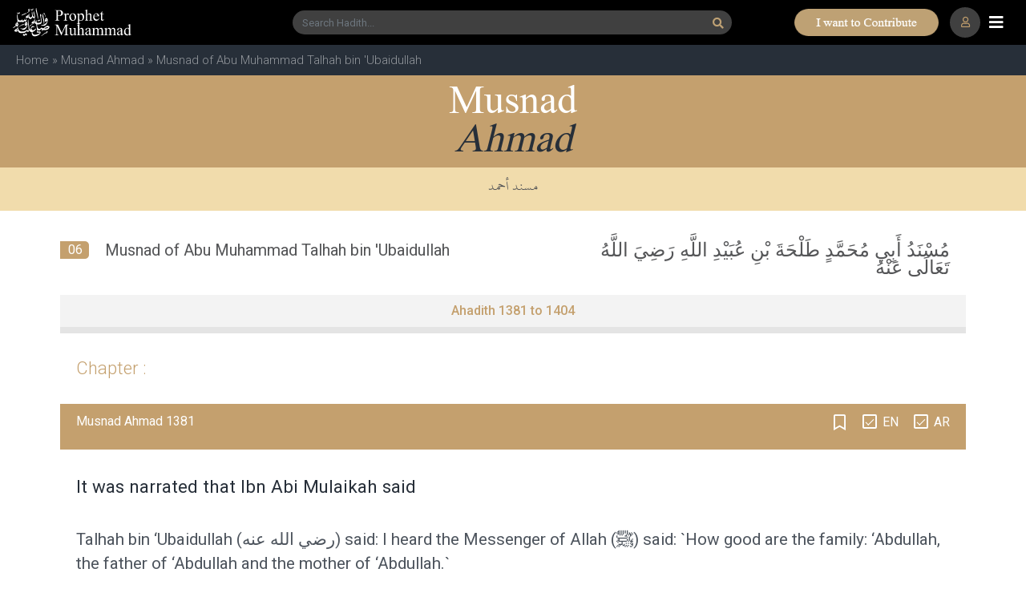

--- FILE ---
content_type: text/html; charset=UTF-8
request_url: https://www.prophetmuhammad.com/ahmad/chapters/6
body_size: 18715
content:
<!DOCTYPE html>
<html lang="en-US">
<head>
    <meta charset="UTF-8">
    <meta http-equiv="X-UA-Compatible" content="IE=edge">
    <meta name="viewport" content="width=device-width, initial-scale=1">
    <link rel="dns-prefetch" href="www.googletagmanager.com" >
    <link rel="dns-prefetch" href="pro.fontawesome.com" >
    <link rel="dns-prefetch" href="code.jquery.com" >
    <link rel="dns-prefetch" href="cdnjs.cloudflare.com" >
    <link rel="dns-prefetch" href="maxcdn.bootstrapcdn.com" >
    <link rel="dns-prefetch" href="fonts.googleapis.com" >
    <link rel="preconnect" href="https://fonts.googleapis.com">
    <link rel="preconnect" href="https://fonts.gstatic.com" crossorigin>		
    <link rel="preconnect" href="https://pro.fontawesome.com" crossorigin>
    <link rel="preconnect" href="https://cdnjs.cloudflare.com" crossorigin>
    <link rel="preconnect" href="https://www.googletagmanager.com" crossorigin>		
    <link rel="preconnect" href="https://code.jquery.com" crossorigin>		
    <link rel="preconnect" href="https://www.youtube.com" crossorigin>		
    <link rel="preconnect" href="https://www.gstatic.com" crossorigin>	

    <link rel="shortcut icon" type="image/x-icon" href="/assets/images/ms-icon-70.png">

    <link rel="stylesheet" href="https://pro.fontawesome.com/releases/v5.10.0/css/all.css"  media="print" onload="this.media='all'"  integrity="sha384-AYmEC3Yw5cVb3ZcuHtOA93w35dYTsvhLPVnYs9eStHfGJvOvKxVfELGroGkvsg+p" crossorigin="anonymous"/>
    <link rel="stylesheet" href="https://cdnjs.cloudflare.com/ajax/libs/twitter-bootstrap/4.3.0/css/bootstrap.css"  media="print" onload="this.media='all'" ></link>
    <link rel="stylesheet" href="/assets/css/site2020.css?rand=990"  media="print" onload="this.media='all'" ></link>
    <script src="https://code.jquery.com/jquery-3.4.1.min.js" integrity="sha256-CSXorXvZcTkaix6Yvo6HppcZGetbYMGWSFlBw8HfCJo=" crossorigin="anonymous"></script>


    <style>@media (min-width: 768px) {.mnu-scrollbar::-webkit-scrollbar {width:0px;}}</style>
    <style>
        /* Updated colors to match the image */
        #unique-topbar-container {
            background-color: rgb(0, 0, 0);
            padding: 12px 0;
            color: #c4a06e;
            border-bottom: 1px solid #c4a06e40;
            padding:0.5rem 1rem;
            flex:1;
        }
        
        #unique-topbar-container .unique-topbar-content {
            display: flex;
            align-items: center;
            justify-content: center;
            flex: 1;
            gap: 7px;
        }
        
        #unique-topbar-container .unique-topbar-text {
            font-size: 15px;
            font-weight: 500;
            color: #c4a06e;
        }
        
        #unique-topbar-container .unique-topbar-btn {
            background-color: #c4a06e;
            color: black;
            border: none;
            padding: 4px 14px;
            border-radius: 20px;
            font-weight: 700;
            transition: all 0.3s;
            font-size: 15px;
        }
        
        #unique-topbar-container .unique-topbar-btn:hover {
            background-color: #c4a06e;
            transform: translateY(-1px);
            box-shadow: 0 2px 8px rgba(0,0,0,0.2);
        }
        .unique-topbar-btn:hover {
            background-color: #c4a06e;
            transform: translateY(-1px);
            box-shadow: 0 2px 8px rgba(0,0,0,0.2);
        }
        .unique-topbar-btn {
    background-color: #c4a06e;
    color: black;
    border: none;
    padding: 9px 27px 8px 20px;
    border-radius: 20px;
    font-weight: 700;
    transition: all 0.3s;
    font-size: 15px;
    text-transform: uppercase;
}

        @media(max-width:992px){
            /* .content {
                margin-top: 102px !important;
                margin-bottom: 0px;
            } */
        }
    </style>

    <title>Musnad Ahmad Musnad of Abu Muhammad Talhah bin &#039;Ubaidullah Hadith Arabic &amp; English Translation</title>
        


</head>
<body>
<div class="sticky_head">
    <!--
    <div id="unique-topbar-container" class="d-block d-lg-none">
        <div class="d-flex">
            <div class="unique-topbar-content">
                <span class="unique-topbar-text" id="unique-topbar-text"></span>
                <button class="unique-topbar-btn" id="unique-topbar-btn"></button>
            </div>
        </div>
    </div>
    -->
    


    <nav class="navbar navbar-fixed-top navbar-dark bg-dark main-nav">
        <div class="container container-header position-relative">
            <ul class="nav navbar-nav nav-logo">
                <li class="nav-item active">
                <a class="navbar-brand d-none d-sm-block"  href="/"><img class="logo" src="/assets/images/logo_pc.svg"></a>
                <a class="navbar-brand d-block d-sm-none"  href="/"><img class="logo" src="/assets/images/logo_sm.svg"></a>
                </li>
            </ul>
                        <ul class="nav navbar-nav mx-auto nav-search  d-none d-sm-block">
                <li class="nav-item">
                    <form class="form-inline my-2 my-lg-0 mx-auto" method="get" action="/hadith-search/">
                        <div class="input-group">
                            
                            <input type="text" name="q" id="q" class="form-control g_search" placeholder="Search Hadith...">
                            <!-- <div class=""> -->
                                <button class=" g_search_btn" type="submit"><i style="font-size:14px;" class="fa fa-search"></i></button>
                            <!-- </div> -->
                        </div>
                        <input type="hidden" name="c" id="c" value="all">  
                        <input type="hidden" name="s" id="s">
                            <input type="hidden" name="a" id="a">
                            <input type="hidden" name="i" id="i">
                            <input type="hidden" name="d" id="d">       
                            <div id="suggestion" class="col-12 px-0"></div>                          
                    </form>                                  
                </li>
            </ul>
                        <ul class="nav navbar-nav search_sm  d-block d-sm-none" onclick="toggleSearch();"><li><div class=""><i class="fas fa-search"></i>
            </div></li></ul>
            <ul class="nav navbar-nav btn d-none d-lg-flex" style="position: absolute;right: 80px;">        
                    
                    <img class="ppimg" src="https://www.prophetmuhammad.com/assets/images/contribute.png" border="0" style="min-width:180px;cursor:pointer;" onclick="location='/sadaqah'" />
                    
                    </ul>
                        <ul class="nav navbar-nav nav_profile" onclick="location='/site/login'"><li><div class="">
                            <i class="far fa-user"></i>
                            </div></li></ul>
            
            <ul class="nav navbar-nav nav-toggler">
                <li class="nav-item">
                <i class="navbar-toggler fas fa-bars"></i>
                </li>
            </ul>
        </div>
    </nav>


        <div class="breadcrumb"><a href="/">Home</a>&nbsp;»&nbsp;<a href="/ahmad">Musnad Ahmad</a>&nbsp;»&nbsp;Musnad of Abu Muhammad Talhah bin 'Ubaidullah</div>
    </div>
    <!--main-menu-->
    <div class="fixed-top main-menu">
        <div class="flex-center mnu-scrollbar"  style="max-height:calc(100% - 50px);overflow:scroll;scrollbar-width: none;"> 
        <ul class="nav flex-column nav-items">
            <li class="nav-item nav-li delay-1"><a class="nav-link" href="/"><i class="fas fa-home nav-ico"></i> Home</a></li>
            <li class="nav-item nav-li delay-1"><a class="nav-link" href="/hadith-search"><i class="fas fa-search nav-ico"></i> Hadith Search</a></li>            
            <li class="nav-item nav-li delay-1"><a class="nav-link" href="/site/login"><i class="fas fa-bookmark nav-ico"></i> Hadith Bookmarks</a></li>            
            <li class="nav-item nav-li delay-2"><a class="nav-link" href="/prophet-muhammad-akhlaq"><i class="fas fa-flower-tulip nav-ico"></i> Our Prophet's Akhlaq</a></li>
            <li class="nav-item nav-li delay-3"><a class="nav-link" href="/reminders"><i class="fas fa-bullhorn nav-ico"></i> Qur'an & Hadith Authentic Reminders</a></li>
            <li class="nav-item nav-li delay-1"><a class="nav-link" href="/facts"><i class="fas fa-info-circle nav-ico"></i> Quick Facts</a></li>
            <li class="nav-item nav-li delay-1"><a class="nav-link" href="/sadaqah"><i class="fab fa-paypal nav-ico"></i> Contribute / Sadqah Jariah</a></li>
            <li class="nav-item nav-li delay-3"><a class="nav-link" href="/reminders"><i class="fas fa-books nav-ico"></i> Collection of Ahadith Books</a></li>
            <li class="nav-item nav-li delay-4"><a class="nav-link" href="/bukhari"><i class="fas fa-chevron-right subnav-ico"></i> Sahih Al Bukhari</a></li>
            <li class="nav-item nav-li delay-4"><a class="nav-link"  href="/muslim"><i class="fas fa-chevron-right subnav-ico"></i> Sahih Muslim</a></li>
            <li class="nav-item nav-li delay-4"><a class="nav-link" href="/abudawud"><i class="fas fa-chevron-right subnav-ico"></i> Sunan Abi Dawud</a></li>
            <li class="nav-item nav-li delay-4"><a class="nav-link" href="/tirmidhi"><i class="fas fa-chevron-right subnav-ico"></i> Jami` at-Tirmidhi</a></li>
            <li class="nav-item nav-li delay-4"><a class="nav-link" href="/nasai"><i class="fas fa-chevron-right subnav-ico"></i> Sunan an-Nasa'i</a></li>
            <li class="nav-item nav-li delay-4"><a class="nav-link" href="/ibnmajah"><i class="fas fa-chevron-right subnav-ico"></i> Sunan Ibn Majah</a></li>
            <li class="nav-item nav-li delay-4"><a class="nav-link" href="/mishkat"><i class="fas fa-chevron-right subnav-ico"></i> Mishkat al-Masabih</a></li>
            <li class="nav-item nav-li delay-4"><a class="nav-link" href="/ahmad"><i class="fas fa-chevron-right subnav-ico"></i> Musnad Ahmad</a></li>
            <li class="nav-item nav-li delay-4"><a class="nav-link" href="/bulugh"><i class="fas fa-chevron-right subnav-ico"></i> Bulugh al-Maram</a></li>
            <li class="nav-item nav-li delay-4"><a class="nav-link" href="/shamail"><i class="fas fa-chevron-right subnav-ico"></i> Ash-Shama'il Al-Muhammadiyah</a></li>
            <li class="nav-item nav-li delay-4"><a class="nav-link" href="/adab"><i class="fas fa-chevron-right subnav-ico"></i> Al-Adab Al-Mufrad</a></li>      
            <li class="nav-item nav-li delay-4"><a class="nav-link" href="/qudsi40"><i class="fas fa-chevron-right subnav-ico"></i> 40 Hadith Qudsi</a></li>   
            <li class="nav-item nav-li delay-4"><a class="nav-link" href="/nawawi40"><i class="fas fa-chevron-right subnav-ico"></i> 40 Hadith Nawawi</a></li>   
            <li class="nav-item nav-li delay-4"><a class="nav-link" href="/riyadussalihin"><i class="fas fa-chevron-right subnav-ico"></i> Riyad as-Salihin</a></li> 
            <li class="nav-item nav-li delay-4"><a class="nav-link" href="/targhib"><i class="fas fa-chevron-right subnav-ico"></i> Al-Targhib wal-Tarhib</a></li>   
            <li class="nav-item nav-li delay-4"><a class="nav-link" href="/malik"><i class="fas fa-chevron-right subnav-ico"></i> Muwatta Malik</a></li>
            
                
            
        </ul>
        </div>
    </div> 
    <!--main-menu-->

<div class="content">
    <style>
#frm_other_suggest{border:0;border-bottom:1px solid #C4A06E;width:100%;padding:5px;}    
#frm_additional{border:1px solid #C4A06E;width:100%;padding:5px;height:100px}
#preview{display:none;}
.frm_suggest{background:#EFF1F1;padding:0 50px;position:relative;max-width:1190px;margin:auto;display:none;}
.cross_btn{position:absolute;right:20px;top:20px;cursor:pointer;}
.custom-file-upload {display: inline-block;padding: 6px 12px;width:270px;height:45px;cursor: pointer;background-image: url(/assets/images/frm_suggest_upload.svg);background-repeat: no-repeat;}
input[type="file"] {display: none;}
.frm_suggest_submit{color:transparent;background:url('/assets/images/frm_suggest_submit.svg');background-repeat:no-repeat;background-position:center;}
.frm_placeholder{margin:0 20px;}

@media (max-width: 767px) {
.frm_suggest_submit{width:270px;height:45px;width:270px;height:45px;background-repeat:no-repeat;border:0;}
.frm_suggest_type{clear:both;width:100%;}
.frm_placeholder{margin:0px;}
}
@media (min-width: 768px) {
.frm_suggest{padding:0 30px;}    
.frm_suggest_type{clear:both;display:inline-block;}
.custom-file-upload {display: inline-block;padding: 0;width: 165px;height: 45px;cursor: pointer;background-image: url(/assets/images/frm_suggest_upload.svg);background-repeat: no-repeat;background-position: center;}
.frm_suggest_submit{width:270px;height:45px;width:165px;height:45px;border:0;float:right;}

}
@media (min-width: 992px) {
.chapter .topic_head{margin:0 auto;}
.chapter_title_container{margin:0 auto;}
}
@media (min-width: 1200px) {
.chapter .topic_head{margin:0 auto;}
.chapter_title_container{margin:0 auto;}
}
@media (min-width: 1400px) {
.chapter .topic_head{margin:0 auto;}
.chapter .hadith_container .grade-sept {border-bottom: 2px solid #f1dcac;height: 2px;margin: 10px 15px;}
.frm_placeholder{margin:0px;}
}
h1{width:100%;margin:0;padding:0;}
h2{color:unset;font-size:unset;line-height:unset;font-weight:normal;}
h1{color:unset;font-size:unset;line-height:unset;font-weight:normal;}
h3{color:unset;font-size:unset;line-height:unset;font-weight:normal;}
.linline{color:#4E555E;}
.linline:visited,.linline:active,.linline:hover {color:#4E555E;}
.icon_edit_hadith {
    position: absolute;
    margin-right: 15px;
    cursor: pointer;
    font-size: 20px;
    right: 160px;
    top: -1px;
    display:none;
}
</style>

<div class="chapter">
    <div class="chapter_title">
    <div class="title">
            <div class="title_inner row mx-0 px-0">
                
                <div class="head col-12 px-0"><h1>Musnad <BR><span class="head1">Ahmad</span></h1></div>
                <div class="sub-head col-12 px-0"><h2>مسند أحمد</h2></div>
                
            </div>
        </div>
        <div class="topic_head container">    
            <div class="col-12 mt-2 px-0">
                <div class="no">06</div>
                <div class="ttitle"><h2>Musnad of Abu Muhammad Talhah bin 'Ubaidullah</h2></div>                                
                <div class="ttitle_ar"><h2>مُسْنَدُ أَبِي مُحَمَّدٍ طَلْحَةَ بْنِ عُبَيْدِ اللَّهِ رَضِيَ اللَّهُ تَعَالَى عَنْهُ</h2></div> 
            </div>
            <div class="tofrom">Ahadith 1381 to 1404</div>
        </div>                  
    </div>        



    <div class="hadith_container ">
                                <div class="chapter_title_container container m-auto">
                            <div class="chapter_title chapter_en chapter_sm"><span class="hl">Chapter :</span>  </div>
                            <div class="chapter_ar"></div>
                        </div>
                                        
                <div class="hadith_item container container_15409 ">
                    <div class="hadith_title" data-item-id="1381">
                        <div class=" row">
                            <div class="col-7"><span class="h_name"><h3>Musnad Ahmad 1381</h3></span></div>
                            <div class="col-5 text-right px-0 position-relative">
                                <div class="icon_edit_hadith" data-id="15409"><i class="fas fa-edit"></i></div>    
                                <div class="icon_bookmark" onclick="toggleBookmark(15409, event);"><i class="far fa-bookmark bookmark_15409"></i></div>
                                <div class="checkbox white"><input onclick="toggle('en',1381, event);" type="checkbox" id="sen1381" checked="checked" class="lang_en"> <label for="sen1381">EN</label></div>
                                <div class="checkbox white"><input onclick="toggle('ar',1381, event);" type="checkbox" id="sar1381" checked="checked" class="lang_ar"> <label for="sar1381">AR</label></div>                                
                            </div>
                        </div>
                    </div>
                    <div class="en" id="en_1381"><p class="naration">It was narrated that Ibn Abi Mulaikah said</p> Talhah bin ‘Ubaidullah (رضي الله عنه) said: I heard the  <a class="linline" href="//www.prophetmuhammad.com/" title="Messenger of Allah">Messenger of Allah</a>  (ﷺ) said: `How good are the family: ‘Abdullah, the father of ‘Abdullah and the mother of ‘Abdullah.`</p></div>
                    <div class="ar" id="ar_1381"><p>حَدَّثَنَا وَكِيعٌ، حَدَّثَنَا نَافِعُ بْنُ عُمَرَ، وَعَبْدُ الْجَبَّارِ بْنُ وَرْدٍ، عَنِ ابْنِ أَبِي مُلَيْكَةَ، قَالَ قَالَ طَلْحَةُ بْنُ عُبَيْدِ اللَّهِ رَضِيَ اللَّهُ تَعَالَى عَنْهُ سَمِعْتُ رَسُولَ اللَّهِ صَلَّى اللَّهُ عَلَيْهِ وَسَلَّمَ يَقُولُ نِعْمَ أَهْلُ الْبَيْتِ عَبْدُ اللَّهِ وَأَبُو عَبْدِ اللَّهِ وَأُمُّ عَبْدِ اللَّهِ‏.‏</p></div>            
                                            <div class="grade">Grade: <strong>Da'if (Darussalam) because it is interrupted]</strong> Darussalam</div>  
                                        <div class="grade-sept"></div>
                        <div class="ref row">
                            <div class="col-12 col-lg-10 px-0">
                                REFERENCE: <a href="/ahmad/1381">Musnad Ahmad 1381</a>
                                <BR>In-book reference: <a href="/ahmad/chapters/6">Musnad Ahmad Book 6 Hadith 1</a>
                            </div>
                            <div class="col-12 col-lg-2 px-0">
                                <div class="mt-3 mt-lg-0 icons float-lg-right" style="margin-right:5px;"><img style="width:35px;height:35px;cursor:pointer;" src="/assets/images/ico_suggest.svg" onclick="show_suggest(1381 ,'/ahmad/1381' )"></div>
                            </div>
                        
                    </div>
                    <div class="frm_placeholder" id="frm_1381"></div>
                </div>
                <div class="sept"></div> 
                            
                <div class="hadith_item container container_15410 ">
                    <div class="hadith_title" data-item-id="1382">
                        <div class=" row">
                            <div class="col-7"><span class="h_name"><h3>Musnad Ahmad 1382</h3></span></div>
                            <div class="col-5 text-right px-0 position-relative">
                                <div class="icon_edit_hadith" data-id="15410"><i class="fas fa-edit"></i></div>    
                                <div class="icon_bookmark" onclick="toggleBookmark(15410, event);"><i class="far fa-bookmark bookmark_15410"></i></div>
                                <div class="checkbox white"><input onclick="toggle('en',1382, event);" type="checkbox" id="sen1382" checked="checked" class="lang_en"> <label for="sen1382">EN</label></div>
                                <div class="checkbox white"><input onclick="toggle('ar',1382, event);" type="checkbox" id="sar1382" checked="checked" class="lang_ar"> <label for="sar1382">AR</label></div>                                
                            </div>
                        </div>
                    </div>
                    <div class="en" id="en_1382"><p class="naration">It was narrated that Ibn Abi Mulaikah said</p> Talhah bin ‘Ubaidullah said: I do not usually narrate anything from the Messenger of Allah (ﷺ), but I heard him say:` `Amr bin al-`As (رضي الله عنه) is one of the righteous of Quraish.” 
“Abdul Jabbar bin Ward added, narrating from Ibn Abi Mulaikah, that Talhah said: “How good are the family: ‘Abdullah, the father of `Abdullah and the mother of `Abdullah.`</p></div>
                    <div class="ar" id="ar_1382"><p>حَدَّثَنَا عَبْدُ الرَّحْمَنِ، حَدَّثَنَا نَافِعُ بْنُ عُمَرَ، وَعَبْدُ الْجَبَّارِ بْنُ الْوَرْدِ، عَنِ ابْنِ أَبِي مُلَيْكَةَ، قَالَ قَالَ طَلْحَةُ بْنُ عُبَيْدِ اللَّهِ لَا أُحَدِّثُ عَنْ رَسُولِ اللَّهِ صَلَّى اللَّهُ عَلَيْهِ وَسَلَّمَ شَيْئًا إِلَّا أَنِّي سَمِعْتُهُ يَقُولُ إِنَّ عَمْرَو بْنَ الْعَاصِ رَضِيَ اللَّهُ عَنْهُ مِنْ صَالِحِي قُرَيْشٍ قَالَ وَزَادَ عَبْدُ الْجَبَّارِ بْنُ وَرْدٍ عَنِ ابْنِ أَبِي مُلَيْكَةَ عَنْ طَلْحَةَ قَالَ نِعْمَ أَهْلُ الْبَيْتِ عَبْدُ اللَّهِ وَأَبُو عَبْدِ اللَّهِ وَأُمُّ عَبْدِ اللَّهِ‏.‏</p></div>            
                                            <div class="grade">Grade: <strong>lts isnad is Da'if like the previous report]</strong> Darussalam</div>  
                                        <div class="grade-sept"></div>
                        <div class="ref row">
                            <div class="col-12 col-lg-10 px-0">
                                REFERENCE: <a href="/ahmad/1382">Musnad Ahmad 1382</a>
                                <BR>In-book reference: <a href="/ahmad/chapters/6">Musnad Ahmad Book 6 Hadith 2</a>
                            </div>
                            <div class="col-12 col-lg-2 px-0">
                                <div class="mt-3 mt-lg-0 icons float-lg-right" style="margin-right:5px;"><img style="width:35px;height:35px;cursor:pointer;" src="/assets/images/ico_suggest.svg" onclick="show_suggest(1382 ,'/ahmad/1382' )"></div>
                            </div>
                        
                    </div>
                    <div class="frm_placeholder" id="frm_1382"></div>
                </div>
                <div class="sept"></div> 
                            
                <div class="hadith_item container container_15411 ">
                    <div class="hadith_title" data-item-id="1383">
                        <div class=" row">
                            <div class="col-7"><span class="h_name"><h3>Musnad Ahmad 1383</h3></span></div>
                            <div class="col-5 text-right px-0 position-relative">
                                <div class="icon_edit_hadith" data-id="15411"><i class="fas fa-edit"></i></div>    
                                <div class="icon_bookmark" onclick="toggleBookmark(15411, event);"><i class="far fa-bookmark bookmark_15411"></i></div>
                                <div class="checkbox white"><input onclick="toggle('en',1383, event);" type="checkbox" id="sen1383" checked="checked" class="lang_en"> <label for="sen1383">EN</label></div>
                                <div class="checkbox white"><input onclick="toggle('ar',1383, event);" type="checkbox" id="sar1383" checked="checked" class="lang_ar"> <label for="sar1383">AR</label></div>                                
                            </div>
                        </div>
                    </div>
                    <div class="en" id="en_1383"><p class="naration">It was narrated from Mu`adh bin `Abdur-Rahman bin `Uthman at-Taimi that his father ‘ Abdur-Rahman bin `Uthman said</p> “We were with Talhah bin ‘Ubaidullah (رضي الله عنه) and we were in ihram. We were given a bird as a gift whilst Talhah was sleeping. Some of us ate and some of us refrained and did not eat. When Talhah woke up, he approved of those who had eaten it and said: “We ate it with the Messenger of Allah(ﷺ).”</p></div>
                    <div class="ar" id="ar_1383"><p>حَدَّثَنَا مُحَمَّدُ بْنُ بَكْرٍ، حَدَّثَنَا ابْنُ جُرَيْجٍ، حَدَّثَنِي مُحَمَّدُ بْنُ الْمُنْكَدِرِ، عَنْ مُعَاذِ بْنِ عَبْدِ الرَّحْمَنِ بْنِ عُثْمَانَ التَّيْمِيِّ، عَنْ أَبِيهِ عَبْدِ الرَّحْمَنِ بْنِ عُثْمَانَ، قَالَ كُنَّا مَعَ طَلْحَةَ بْنِ عُبَيْدِ اللَّهِ رَضِيَ اللَّهُ عَنْهُ وَنَحْنُ حُرُمٌ فَأُهْدِيَ لَهُ طَيْرٌ وَطَلْحَةُ رَاقِدٌ فَمِنَّا مَنْ أَكَلَ وَمِنَّا مَنْ تَوَرَّعَ فَلَمْ يَأْكُلْ فَلَمَّا اسْتَيْقَظَ طَلْحَةُ وَفَّقَ مَنْ أَكَلَهُ وَقَالَ أَكَلْنَاهُ مَعَ رَسُولِ اللَّهِ صَلَّى اللَّهُ عَلَيْهِ وَسَلَّمَ‏.‏</p></div>            
                                            <div class="grade">Grade: <strong>Sahih (Darussalam), Muslim (1197)]</strong> Darussalam</div>  
                                        <div class="grade-sept"></div>
                        <div class="ref row">
                            <div class="col-12 col-lg-10 px-0">
                                REFERENCE: <a href="/ahmad/1383">Musnad Ahmad 1383</a>
                                <BR>In-book reference: <a href="/ahmad/chapters/6">Musnad Ahmad Book 6 Hadith 3</a>
                            </div>
                            <div class="col-12 col-lg-2 px-0">
                                <div class="mt-3 mt-lg-0 icons float-lg-right" style="margin-right:5px;"><img style="width:35px;height:35px;cursor:pointer;" src="/assets/images/ico_suggest.svg" onclick="show_suggest(1383 ,'/ahmad/1383' )"></div>
                            </div>
                        
                    </div>
                    <div class="frm_placeholder" id="frm_1383"></div>
                </div>
                <div class="sept"></div> 
                            
                <div class="hadith_item container container_15412 ">
                    <div class="hadith_title" data-item-id="1384">
                        <div class=" row">
                            <div class="col-7"><span class="h_name"><h3>Musnad Ahmad 1384</h3></span></div>
                            <div class="col-5 text-right px-0 position-relative">
                                <div class="icon_edit_hadith" data-id="15412"><i class="fas fa-edit"></i></div>    
                                <div class="icon_bookmark" onclick="toggleBookmark(15412, event);"><i class="far fa-bookmark bookmark_15412"></i></div>
                                <div class="checkbox white"><input onclick="toggle('en',1384, event);" type="checkbox" id="sen1384" checked="checked" class="lang_en"> <label for="sen1384">EN</label></div>
                                <div class="checkbox white"><input onclick="toggle('ar',1384, event);" type="checkbox" id="sar1384" checked="checked" class="lang_ar"> <label for="sar1384">AR</label></div>                                
                            </div>
                        </div>
                    </div>
                    <div class="en" id="en_1384"><p class="naration">It was narrated from Yahya bin Talhah that his father said</p> `Umar(رضي الله عنه) saw Talhah bin `Ubaidullah looking upset and said: “What is the matter with you, O Father of so and so? Perhaps your cousin being appointed as caliph has upset you, O Father of so and so?” He said: “No, but I heard a Hadeeth from the Messenger of Allah (ﷺ) and nothing prevented me from asking him about it except the fear of not being able to comply with it sand I did not ask him about it until he died. I heard him say: `I know a word which no one says at the time of death but his colour will brighten and Allah will relieve him of his distress.` Umar (رضي الله عنه) said: “I know what it is.” Talhah said: “What is it?” ’Umar(رضي الله عنه) said: “Do you know any word that is greater than the word he enjoined his uncle to say when he was dying, La ilaha illallah?” Talhah said: “You are right. By Allah, that is what it is.”</p></div>
                    <div class="ar" id="ar_1384"><p>حَدَّثَنَا أَسْبَاطٌ، حَدَّثَنَا مُطَرِّفٌ، عَنْ عَامِرٍ، عَنْ يَحْيَى بْنِ طَلْحَةَ، عَنْ أَبِيهِ، قَالَ رَأَى عُمَرُ طَلْحَةَ بْنَ عُبَيْدِ اللَّهِ ثَقِيلًا فَقَالَ مَا لَكَ يَا أَبَا فُلَانٍ لَعَلَّكَ سَاءَتْكَ إِمْرَةُ ابْنِ عَمِّكَ يَا أَبَا فُلَانٍ قَالَ لَا إِلَّا أَنِّي سَمِعْتُ مِنْ رَسُولِ اللَّهِ صَلَّى اللَّهُ عَلَيْهِ وَسَلَّمَ حَدِيثًا مَا مَنَعَنِي أَنْ أَسْأَلَهُ عَنْهُ إِلَّا الْقُدْرَةُ عَلَيْهِ حَتَّى مَاتَ سَمِعْتُهُ يَقُولُ إِنِّي لَأَعْلَمُ كَلِمَةً لَا يَقُولُهَا عَبْدٌ عِنْدَ مَوْتِهِ إِلَّا أَشْرَقَ لَهَا لَوْنُهُ وَنَفَّسَ اللَّهُ عَنْهُ كُرْبَتَهُ قَالَ فَقَالَ عُمَرُ رَضِيَ اللَّهُ عَنْهُ إِنِّي لَأَعْلَمُ مَا هِيَ قَالَ وَمَا هِيَ قَالَ تَعْلَمُ كَلِمَةً أَعْظَمَ مِنْ كَلِمَةٍ أَمَرَ بِهَا عَمَّهُ عِنْدَ الْمَوْتِ لَا إِلَهَ إِلَّا اللَّهُ قَالَ طَلْحَةُ صَدَقْتَ هِيَ وَاللَّهِ هِيَ‏.‏</p></div>            
                                            <div class="grade">Grade: <strong>lts isnad is Sahih]</strong> Darussalam</div>  
                                        <div class="grade-sept"></div>
                        <div class="ref row">
                            <div class="col-12 col-lg-10 px-0">
                                REFERENCE: <a href="/ahmad/1384">Musnad Ahmad 1384</a>
                                <BR>In-book reference: <a href="/ahmad/chapters/6">Musnad Ahmad Book 6 Hadith 4</a>
                            </div>
                            <div class="col-12 col-lg-2 px-0">
                                <div class="mt-3 mt-lg-0 icons float-lg-right" style="margin-right:5px;"><img style="width:35px;height:35px;cursor:pointer;" src="/assets/images/ico_suggest.svg" onclick="show_suggest(1384 ,'/ahmad/1384' )"></div>
                            </div>
                        
                    </div>
                    <div class="frm_placeholder" id="frm_1384"></div>
                </div>
                <div class="sept"></div> 
                            
                <div class="hadith_item container container_15413 ">
                    <div class="hadith_title" data-item-id="1385">
                        <div class=" row">
                            <div class="col-7"><span class="h_name"><h3>Musnad Ahmad 1385</h3></span></div>
                            <div class="col-5 text-right px-0 position-relative">
                                <div class="icon_edit_hadith" data-id="15413"><i class="fas fa-edit"></i></div>    
                                <div class="icon_bookmark" onclick="toggleBookmark(15413, event);"><i class="far fa-bookmark bookmark_15413"></i></div>
                                <div class="checkbox white"><input onclick="toggle('en',1385, event);" type="checkbox" id="sen1385" checked="checked" class="lang_en"> <label for="sen1385">EN</label></div>
                                <div class="checkbox white"><input onclick="toggle('ar',1385, event);" type="checkbox" id="sar1385" checked="checked" class="lang_ar"> <label for="sar1385">AR</label></div>                                
                            </div>
                        </div>
                    </div>
                    <div class="en" id="en_1385"><p class="naration">It was narrated that Isma`eel said</p> I saw Talhah with his hand paralysed; he had protected the Messenger of Allah (ﷺ) with it on the day of Uhud.</p></div>
                    <div class="ar" id="ar_1385"><p>حَدَّثَنَا وَكِيعٌ، عَنْ إِسْمَاعِيلَ، قَالَ قَالَ قَيْسٌ رَأَيْتُ طَلْحَةَ يَدُهُ شَلَّاءُ وَقَى بِهَا رَسُولَ اللَّهِ صَلَّى اللَّهُ عَلَيْهِ وَسَلَّمَ يَوْمَ أُحُدٍ‏.‏</p></div>            
                                            <div class="grade">Grade: <strong>lts isnad is Sahih, al-Bukhari (4063)]</strong> Darussalam</div>  
                                        <div class="grade-sept"></div>
                        <div class="ref row">
                            <div class="col-12 col-lg-10 px-0">
                                REFERENCE: <a href="/ahmad/1385">Musnad Ahmad 1385</a>
                                <BR>In-book reference: <a href="/ahmad/chapters/6">Musnad Ahmad Book 6 Hadith 5</a>
                            </div>
                            <div class="col-12 col-lg-2 px-0">
                                <div class="mt-3 mt-lg-0 icons float-lg-right" style="margin-right:5px;"><img style="width:35px;height:35px;cursor:pointer;" src="/assets/images/ico_suggest.svg" onclick="show_suggest(1385 ,'/ahmad/1385' )"></div>
                            </div>
                        
                    </div>
                    <div class="frm_placeholder" id="frm_1385"></div>
                </div>
                <div class="sept"></div> 
                            
                <div class="hadith_item container container_15414 ">
                    <div class="hadith_title" data-item-id="1386">
                        <div class=" row">
                            <div class="col-7"><span class="h_name"><h3>Musnad Ahmad 1386</h3></span></div>
                            <div class="col-5 text-right px-0 position-relative">
                                <div class="icon_edit_hadith" data-id="15414"><i class="fas fa-edit"></i></div>    
                                <div class="icon_bookmark" onclick="toggleBookmark(15414, event);"><i class="far fa-bookmark bookmark_15414"></i></div>
                                <div class="checkbox white"><input onclick="toggle('en',1386, event);" type="checkbox" id="sen1386" checked="checked" class="lang_en"> <label for="sen1386">EN</label></div>
                                <div class="checkbox white"><input onclick="toggle('ar',1386, event);" type="checkbox" id="sar1386" checked="checked" class="lang_ar"> <label for="sar1386">AR</label></div>                                
                            </div>
                        </div>
                    </div>
                    <div class="en" id="en_1386"><p class="naration">It was narrated from Yahya bin Talhah bin `Ubaidullah, from his father, that ‘Umar (رضي الله عنه) saw him looking sad and said</p> “What is the matter with you, O Abu Muhammad? Perhaps you are upset about your cousin being appointed as caliph?” [referring to Abu Bakr(رضي الله عنه)]. He said: “No.” And he spoke highly of Abu Bakr (رضي الله عنه), [then he said:] “But I heard the Prophet (ﷺ) say: `[There is] a word which no one says when he is dying but Allah will relieve him of distress and his colour will brighten.” Nothing prevented me from asking him about it except the fear of not being able to comply with it and I did not ask him about it until he died.” ‘Umar said to him: “I know what it is.” Talhah said to him: “What is it?` ‘Umar said: “Do you know any word that is greater than the word he enjoined his uncle to say when he was dying, ‘La ilaha illallah’?” Talhah said: “You are right. By Allah, that is what it is.”</p></div>
                    <div class="ar" id="ar_1386"><p>حَدَّثَنَا إِبْرَاهِيمُ بْنُ مَهْدِيٍّ، حَدَّثَنَا صَالِحُ بْنُ عُمَرَ، عَنْ مُطَرِّفٍ، عَنْ الشَّعْبِيِّ، عَنْ يَحْيَى بْنِ طَلْحَةَ بْنِ عُبَيْدِ اللَّهِ، عَنْ أَبِيهِ، أَنَّ عُمَرَ، رَضِيَ اللَّهُ عَنْهُ رَآهُ كَئِيبًا فَقَالَ مَا لَكَ يَا أَبَا مُحَمَّدٍ كَئِيبًا لَعَلَّهُ سَاءَتْكَ إِمْرَةُ ابْنِ عَمِّكَ يَعْنِي أَبَا بَكْرٍ قَالَ لَا وَأَثْنَى عَلَى أَبِي بَكْرٍ رَضِيَ اللَّهُ عَنْهُ وَلَكِنِّي سَمِعْتُ النَّبِيَّ صَلَّى اللَّهُ عَلَيْهِ وَسَلَّمَ يَقُولُ كَلِمَةٌ لَا يَقُولُهَا عَبْدٌ عِنْدَ مَوْتِهِ إِلَّا فَرَّجَ اللَّهُ عَنْهُ كُرْبَتَهُ وَأَشْرَقَ لَوْنُهُ فَمَا مَنَعَنِي أَنْ أَسْأَلَهُ عَنْهَا إِلَّا الْقُدْرَةُ عَلَيْهَا حَتَّى مَاتَ فَقَالَ لَهُ عُمَرُ رَضِيَ اللَّهُ عَنْهُ إِنِّي لَأَعْلَمُهَا فَقَالَ لَهُ طَلْحَةُ وَمَا هِيَ فَقَالَ لَهُ عُمَرُ رَضِيَ اللَّهُ عَنْهُ هَلْ تَعْلَمُ كَلِمَةً هِيَ أَعْظَمَ مِنْ كَلِمَةٍ أَمَرَ بِهَا عَمَّهُ لَا إِلَهَ إِلَّا اللَّهُ فَقَالَ طَلْحَةُ هِيَ وَاللَّهِ هِيَ‏.‏</p></div>            
                                            <div class="grade">Grade: <strong>lts isnad is Sahih]</strong> Darussalam</div>  
                                        <div class="grade-sept"></div>
                        <div class="ref row">
                            <div class="col-12 col-lg-10 px-0">
                                REFERENCE: <a href="/ahmad/1386">Musnad Ahmad 1386</a>
                                <BR>In-book reference: <a href="/ahmad/chapters/6">Musnad Ahmad Book 6 Hadith 6</a>
                            </div>
                            <div class="col-12 col-lg-2 px-0">
                                <div class="mt-3 mt-lg-0 icons float-lg-right" style="margin-right:5px;"><img style="width:35px;height:35px;cursor:pointer;" src="/assets/images/ico_suggest.svg" onclick="show_suggest(1386 ,'/ahmad/1386' )"></div>
                            </div>
                        
                    </div>
                    <div class="frm_placeholder" id="frm_1386"></div>
                </div>
                <div class="sept"></div> 
                            
                <div class="hadith_item container container_15415 ">
                    <div class="hadith_title" data-item-id="1387">
                        <div class=" row">
                            <div class="col-7"><span class="h_name"><h3>Musnad Ahmad 1387</h3></span></div>
                            <div class="col-5 text-right px-0 position-relative">
                                <div class="icon_edit_hadith" data-id="15415"><i class="fas fa-edit"></i></div>    
                                <div class="icon_bookmark" onclick="toggleBookmark(15415, event);"><i class="far fa-bookmark bookmark_15415"></i></div>
                                <div class="checkbox white"><input onclick="toggle('en',1387, event);" type="checkbox" id="sen1387" checked="checked" class="lang_en"> <label for="sen1387">EN</label></div>
                                <div class="checkbox white"><input onclick="toggle('ar',1387, event);" type="checkbox" id="sar1387" checked="checked" class="lang_ar"> <label for="sar1387">AR</label></div>                                
                            </div>
                        </div>
                    </div>
                    <div class="en" id="en_1387"><p class="naration">Dawood bin Khalid bin Dinar narrated that He and a man called Abu Yoosuf, who was from (the tribe of) Banu Taim, passed by Rabee`ah bin Abi ‘AbdurRahman (رضي الله عنه) and Abu Yoosuf said to him</p> “We find that you have a hadeeth that we did not find with anyone else.” He said: “I have a lot of hadeeths, but Rabee`ah bin al Hudair - who used to stay close to Talhah bin `Ubaidullah - said that he did not hear Talhah narrate any hadeeth from the Messenger of Allah (ﷺ) except one.” Rabee`ah bin Abi ‘Abdur-Rahman said: “I said to him: “What is it?” He said: “Talhah said to me: “We went out with the Messenger of Allah (ﷺ) until we approached Harrat Waqim. When we drew close to it, we saw some graves at a turn in the valley and we said: “O Messenger of Allah(ﷺ), are these the graves of our brothers?” He said: “The graves of our companions.` Then he left and when we came to the graves of the martyrs, the Messenger of Allah (ﷺ) said: `These are the graves of our Brothers.””</p></div>
                    <div class="ar" id="ar_1387"><p>حَدَّثَنَا عَلِيُّ بْنُ عَبْدِ اللَّهِ، حَدَّثَنِي مُحَمَّدُ بْنُ مَعْنٍ الْغِفَارِيُّ، أَخْبَرَنِي دَاوُدُ بْنُ خَالِدِ بْنِ دِينَارٍ، أَنَّهُ مَرَّ هُوَ وَرَجُلٌ يُقَالُ لَهُ أَبُو يُوسُفَ مِنْ بَنِي تَيْمٍ عَلَى رَبِيعَةَ بْنِ أَبِي عَبْدِ الرَّحْمَنِ رَضِيَ اللَّهُ عَنْهُ قَالَ قَالَ لَهُ أَبُو يُوسُفَ إِنَّا لَنَجِدُ عِنْدَ غَيْرِكَ مِنْ الْحَدِيثِ مَا لَا نَجِدُهُ عِنْدَكَ فَقَالَ أَمَا إِنَّ عِنْدِي حَدِيثًا كَثِيرًا وَلَكِنَّ رَبِيعَةَ بْنَ الْهُدَيْرِ قَالَ وَكَانَ يَلْزَمُ طَلْحَةَ بْنَ عُبَيْدِ اللَّهِ إِنَّهُ لَمْ يَسْمَعْ طَلْحَةَ يُحَدِّثُ عَنْ رَسُولِ اللَّهِ صَلَّى اللَّهُ عَلَيْهِ وَسَلَّمَ حَدِيثًا قَطُّ غَيْرَ حَدِيثٍ وَاحِدٍ قَالَ رَبِيعَةُ بْنُ أَبِي عَبْدِ الرَّحْمَنِ قُلْتُ لَهُ وَمَا هُوَ قَالَ قَالَ لِي طَلْحَةُ خَرَجْنَا مَعَ رَسُولِ اللَّهِ صَلَّى اللَّهُ عَلَيْهِ وَسَلَّمَ حَتَّى أَشْرَفْنَا عَلَى حَرَّةِ وَاقِمٍ قَالَ فَدَنَوْنَا مِنْهَا فَإِذَا قُبُورٌ بِمَحْنِيَّةٍ فَقُلْنَا يَا رَسُولَ اللَّهِ قُبُورُ إِخْوَانِنَا هَذِهِ قَالَ قُبُورُ أَصْحَابِنَا ثُمَّ خَرَجْنَا حَتَّى إِذَا جِئْنَا قُبُورَ الشُّهَدَاءِ قَالَ قَالَ رَسُولُ اللَّهِ صَلَّى اللَّهُ عَلَيْهِ وَسَلَّمَ هَذِهِ قُبُورُ إِخْوَانِنَا‏.‏</p></div>            
                                            <div class="grade">Grade: <strong>Hasan (Darussalam)]</strong> Darussalam</div>  
                                        <div class="grade-sept"></div>
                        <div class="ref row">
                            <div class="col-12 col-lg-10 px-0">
                                REFERENCE: <a href="/ahmad/1387">Musnad Ahmad 1387</a>
                                <BR>In-book reference: <a href="/ahmad/chapters/6">Musnad Ahmad Book 6 Hadith 7</a>
                            </div>
                            <div class="col-12 col-lg-2 px-0">
                                <div class="mt-3 mt-lg-0 icons float-lg-right" style="margin-right:5px;"><img style="width:35px;height:35px;cursor:pointer;" src="/assets/images/ico_suggest.svg" onclick="show_suggest(1387 ,'/ahmad/1387' )"></div>
                            </div>
                        
                    </div>
                    <div class="frm_placeholder" id="frm_1387"></div>
                </div>
                <div class="sept"></div> 
                            
                <div class="hadith_item container container_15416 ">
                    <div class="hadith_title" data-item-id="1388">
                        <div class=" row">
                            <div class="col-7"><span class="h_name"><h3>Musnad Ahmad 1388</h3></span></div>
                            <div class="col-5 text-right px-0 position-relative">
                                <div class="icon_edit_hadith" data-id="15416"><i class="fas fa-edit"></i></div>    
                                <div class="icon_bookmark" onclick="toggleBookmark(15416, event);"><i class="far fa-bookmark bookmark_15416"></i></div>
                                <div class="checkbox white"><input onclick="toggle('en',1388, event);" type="checkbox" id="sen1388" checked="checked" class="lang_en"> <label for="sen1388">EN</label></div>
                                <div class="checkbox white"><input onclick="toggle('ar',1388, event);" type="checkbox" id="sar1388" checked="checked" class="lang_ar"> <label for="sar1388">AR</label></div>                                
                            </div>
                        </div>
                    </div>
                    <div class="en" id="en_1388"><p class="naration">It was narrated from Moosa bin Talhah that his father said</p> We used to pray with animals passing in front of us. We mentioned that to the Prophet (ﷺ) and he said: “If you put something the height of the back of a saddle in front of you, then it will not matter what passes beyond it.”</p></div>
                    <div class="ar" id="ar_1388"><p>حَدَّثَنَا عُمَرُ بْنُ عُبَيْدٍ، عَنْ سِمَاكِ بْنِ حَرْبٍ، عَنْ مُوسَى بْنِ طَلْحَةَ، عَنْ أَبِيهِ، قَالَ كُنَّا نُصَلِّي وَالدَّوَابُّ تَمُرُّ بَيْنَ أَيْدِينَا فَذَكَرْنَا ذَلِكَ لِلنَّبِيِّ صَلَّى اللَّهُ عَلَيْهِ وَسَلَّمَ فَقَالَ مِثْلُ مُؤْخِرَةِ الرَّحْلِ تَكُونُ بَيْنَ يَدَيْ أَحَدِكُمْ ثُمَّ لَا يَضُرُّهُ مَا مَرَّ عَلَيْهِ وَقَالَ عُمَرُ مَرَّةً بَيْنَ يَدَيْهِ‏.‏</p></div>            
                                            <div class="grade">Grade: <strong>Hasan (Darussalam), Muslim (499)]</strong> Darussalam</div>  
                                        <div class="grade-sept"></div>
                        <div class="ref row">
                            <div class="col-12 col-lg-10 px-0">
                                REFERENCE: <a href="/ahmad/1388">Musnad Ahmad 1388</a>
                                <BR>In-book reference: <a href="/ahmad/chapters/6">Musnad Ahmad Book 6 Hadith 8</a>
                            </div>
                            <div class="col-12 col-lg-2 px-0">
                                <div class="mt-3 mt-lg-0 icons float-lg-right" style="margin-right:5px;"><img style="width:35px;height:35px;cursor:pointer;" src="/assets/images/ico_suggest.svg" onclick="show_suggest(1388 ,'/ahmad/1388' )"></div>
                            </div>
                        
                    </div>
                    <div class="frm_placeholder" id="frm_1388"></div>
                </div>
                <div class="sept"></div> 
                            
                <div class="hadith_item container container_15417 ">
                    <div class="hadith_title" data-item-id="1392">
                        <div class=" row">
                            <div class="col-7"><span class="h_name"><h3>Musnad Ahmad 1392</h3></span></div>
                            <div class="col-5 text-right px-0 position-relative">
                                <div class="icon_edit_hadith" data-id="15417"><i class="fas fa-edit"></i></div>    
                                <div class="icon_bookmark" onclick="toggleBookmark(15417, event);"><i class="far fa-bookmark bookmark_15417"></i></div>
                                <div class="checkbox white"><input onclick="toggle('en',1392, event);" type="checkbox" id="sen1392" checked="checked" class="lang_en"> <label for="sen1392">EN</label></div>
                                <div class="checkbox white"><input onclick="toggle('ar',1392, event);" type="checkbox" id="sar1392" checked="checked" class="lang_ar"> <label for="sar1392">AR</label></div>                                
                            </div>
                        </div>
                    </div>
                    <div class="en" id="en_1392"><p class="naration">It was narrated from Mu`adh bin `Abdur-Rahman bin ‘Uthman at-Taimi that his father said</p> We were with Talhah bin `Ubaidullah and we were in ihram. A bird was given to him as a gift when Talhah was sleeping. Some of us ate and some of us refrained. When Talhah woke up, he approved of those who had eaten and said: “We ate it with the Messenger of Allah (ﷺ)”.</p></div>
                    <div class="ar" id="ar_1392"><p>حَدَّثَنَا يَحْيَى بْنُ سَعِيدٍ، عَنِ ابْنِ جُرَيْجٍ، حَدَّثَنِي مُحَمَّدُ بْنُ الْمُنْكَدِرِ، عَنْ مُعَاذِ بْنِ عَبْدِ الرَّحْمَنِ بْنِ عُثْمَانَ التَّيْمِيِّ، عَنْ أَبِيهِ، قَالَ كُنَّا مَعَ طَلْحَةَ بْنِ عُبَيْدِ اللَّهِ وَنَحْنُ حُرُمٌ فَأُهْدِيَ لَهُ طَيْرٌ وَطَلْحَةُ رَاقِدٌ فَمِنَّا مَنْ أَكَلَ وَمِنَّا مَنْ تَوَرَّعَ فَلَمَّا اسْتَيْقَظَ طَلْحَةُ وَفَّقَ مَنْ أَكَلَهُ وَقَالَ أَكَلْنَاهُ مَعَ رَسُولِ اللَّهِ صَلَّى اللَّهُ عَلَيْهِ وَسَلَّمَ‏.‏</p></div>            
                                            <div class="grade">Grade: <strong>lts isnad is Sahih, Muslim (1197)]</strong> Darussalam</div>  
                                        <div class="grade-sept"></div>
                        <div class="ref row">
                            <div class="col-12 col-lg-10 px-0">
                                REFERENCE: <a href="/ahmad/1392">Musnad Ahmad 1392</a>
                                <BR>In-book reference: <a href="/ahmad/chapters/6">Musnad Ahmad Book 6 Hadith 9</a>
                            </div>
                            <div class="col-12 col-lg-2 px-0">
                                <div class="mt-3 mt-lg-0 icons float-lg-right" style="margin-right:5px;"><img style="width:35px;height:35px;cursor:pointer;" src="/assets/images/ico_suggest.svg" onclick="show_suggest(1392 ,'/ahmad/1392' )"></div>
                            </div>
                        
                    </div>
                    <div class="frm_placeholder" id="frm_1392"></div>
                </div>
                <div class="sept"></div> 
                            
                <div class="hadith_item container container_15418 ">
                    <div class="hadith_title" data-item-id="1395">
                        <div class=" row">
                            <div class="col-7"><span class="h_name"><h3>Musnad Ahmad 1395</h3></span></div>
                            <div class="col-5 text-right px-0 position-relative">
                                <div class="icon_edit_hadith" data-id="15418"><i class="fas fa-edit"></i></div>    
                                <div class="icon_bookmark" onclick="toggleBookmark(15418, event);"><i class="far fa-bookmark bookmark_15418"></i></div>
                                <div class="checkbox white"><input onclick="toggle('en',1395, event);" type="checkbox" id="sen1395" checked="checked" class="lang_en"> <label for="sen1395">EN</label></div>
                                <div class="checkbox white"><input onclick="toggle('ar',1395, event);" type="checkbox" id="sar1395" checked="checked" class="lang_ar"> <label for="sar1395">AR</label></div>                                
                            </div>
                        </div>
                    </div>
                    <div class="en" id="en_1395"><p class="naration">It was narrated from Moosa bin Talhah that his father said</p> The Messenger of Allah (ﷺ) passed by some people who were at the top of the palm trees. He said: `What are these people doing?` They said: “They are pollinating (the trees), putting the male with the female.” He said: `I do not think this can help in any way.” They were told about that and they stopped doing it. News of that reached the Messenger of Allah (ﷺ) and he said: “If it will benefit them, then let them do it. It was only a passing thought. Do not blame me for a mere thought, but if I tell you anything about Allah (may He be glorified and exalted) then accept it from me, for I will never tell a lie about Allah.`</p></div>
                    <div class="ar" id="ar_1395"><p>حَدَّثَنَا بَهْزٌ، وَعَفَّانُ، قَالَا حَدَّثَنَا أَبُو عَوَانَةَ، عَنْ سِمَاكٍ، عَنْ مُوسَى بْنِ طَلْحَةَ، عَنْ أَبِيهِ، قَالَ مَرَّ رَسُولُ اللَّهِ صَلَّى اللَّهُ عَلَيْهِ وَسَلَّمَ عَلَى قَوْمٍ فِي رُءُوسِ النَّخْلِ فَقَالَ مَا يَصْنَعُ هَؤُلَاءِ قَالُوا يُلَقِّحُونَهُ يَجْعَلُونَ الذَّكَرَ فِي الْأُنْثَى قَالَ مَا أَظُنُّ ذَلِكَ يُغْنِي شَيْئًا فَأُخْبِرُوا بِذَلِكَ فَتَرَكُوهُ فَأُخْبِرَ رَسُولُ اللَّهِ صَلَّى اللَّهُ عَلَيْهِ وَسَلَّمَ فَقَالَ إِنْ كَانَ يَنْفَعُهُمْ فَلْيَصْنَعُوهُ فَإِنِّي إِنَّمَا ظَنَنْتُ ظَنًّا فَلَا تُؤَاخِذُونِي بِالظَّنِّ وَلَكِنْ إِذَا أَخْبَرْتُكُمْ عَنْ اللَّهِ عَزَّ وَجَلَّ بِشَيْءٍ فَخُذُوهُ فَإِنِّي لَنْ أَكْذِبَ عَلَى اللَّهِ شَيْئًا‏.‏</p></div>            
                                            <div class="grade">Grade: <strong>Hasan (Darussalam), Muslim (2361)]</strong> Darussalam</div>  
                                        <div class="grade-sept"></div>
                        <div class="ref row">
                            <div class="col-12 col-lg-10 px-0">
                                REFERENCE: <a href="/ahmad/1395">Musnad Ahmad 1395</a>
                                <BR>In-book reference: <a href="/ahmad/chapters/6">Musnad Ahmad Book 6 Hadith 10</a>
                            </div>
                            <div class="col-12 col-lg-2 px-0">
                                <div class="mt-3 mt-lg-0 icons float-lg-right" style="margin-right:5px;"><img style="width:35px;height:35px;cursor:pointer;" src="/assets/images/ico_suggest.svg" onclick="show_suggest(1395 ,'/ahmad/1395' )"></div>
                            </div>
                        
                    </div>
                    <div class="frm_placeholder" id="frm_1395"></div>
                </div>
                <div class="sept"></div> 
                            
                <div class="hadith_item container container_15419 ">
                    <div class="hadith_title" data-item-id="1396">
                        <div class=" row">
                            <div class="col-7"><span class="h_name"><h3>Musnad Ahmad 1396</h3></span></div>
                            <div class="col-5 text-right px-0 position-relative">
                                <div class="icon_edit_hadith" data-id="15419"><i class="fas fa-edit"></i></div>    
                                <div class="icon_bookmark" onclick="toggleBookmark(15419, event);"><i class="far fa-bookmark bookmark_15419"></i></div>
                                <div class="checkbox white"><input onclick="toggle('en',1396, event);" type="checkbox" id="sen1396" checked="checked" class="lang_en"> <label for="sen1396">EN</label></div>
                                <div class="checkbox white"><input onclick="toggle('ar',1396, event);" type="checkbox" id="sar1396" checked="checked" class="lang_ar"> <label for="sar1396">AR</label></div>                                
                            </div>
                        </div>
                    </div>
                    <div class="en" id="en_1396"><p class="naration">It was narrated from Moosa bin Talhah, that his father said</p> I said: “O Messenger of Allah(ﷺ), how do we send blessings upon you?” He said: `Say: O Allah, send Your salah (grace, honour and mercy) upon  <a class="linline" href="//www.prophetmuhammad.com/" title="Muhammad">Muhammad</a>  and upon the family of Muhammad, as You sent Your salah upon the family of Ibrahim, You are indeed Praiseworthy, Most Glorious. And send Your blessings upon Muhammad and the family of Muhammad, as You sent Your blessings upon the family of Ibrahim, You are indeed Praiseworthy, Most Glorious.”</p></div>
                    <div class="ar" id="ar_1396"><p>حَدَّثَنَا مُحَمَّدُ بْنُ بِشْرٍ، حَدَّثَنَا مُجَمِّعُ بْنُ يَحْيَى الْأَنْصَارِيُّ، حَدَّثَنَا عُثْمَانُ بْنُ مَوْهَبٍ، عَنْ مُوسَى بْنِ طَلْحَةَ، عَنْ أَبِيهِ، قَالَ قُلْتُ يَا رَسُولَ اللَّهِ كَيْفَ الصَّلَاةُ عَلَيْكَ قَالَ قُلْ اللَّهُمَّ صَلِّ عَلَى مُحَمَّدٍ وَعَلَى آلِ مُحَمَّدٍ كَمَا صَلَّيْتَ عَلَى إِبْرَاهِيمَ إِنَّكَ حَمِيدٌ مَجِيدٌ وَبَارِكْ عَلَى مُحَمَّدٍ وَعَلَى آلِ مُحَمَّدٍ كَمَا بَارَكْتَ عَلَى آلِ إِبْرَاهِيمَ إِنَّكَ حَمِيدٌ مَجِيدٌ‏.‏</p></div>            
                                            <div class="grade">Grade: <strong>Qawi (Darussalam)]</strong> Darussalam</div>  
                                        <div class="grade-sept"></div>
                        <div class="ref row">
                            <div class="col-12 col-lg-10 px-0">
                                REFERENCE: <a href="/ahmad/1396">Musnad Ahmad 1396</a>
                                <BR>In-book reference: <a href="/ahmad/chapters/6">Musnad Ahmad Book 6 Hadith 11</a>
                            </div>
                            <div class="col-12 col-lg-2 px-0">
                                <div class="mt-3 mt-lg-0 icons float-lg-right" style="margin-right:5px;"><img style="width:35px;height:35px;cursor:pointer;" src="/assets/images/ico_suggest.svg" onclick="show_suggest(1396 ,'/ahmad/1396' )"></div>
                            </div>
                        
                    </div>
                    <div class="frm_placeholder" id="frm_1396"></div>
                </div>
                <div class="sept"></div> 
                            
                <div class="hadith_item container container_15420 ">
                    <div class="hadith_title" data-item-id="1398">
                        <div class=" row">
                            <div class="col-7"><span class="h_name"><h3>Musnad Ahmad 1398</h3></span></div>
                            <div class="col-5 text-right px-0 position-relative">
                                <div class="icon_edit_hadith" data-id="15420"><i class="fas fa-edit"></i></div>    
                                <div class="icon_bookmark" onclick="toggleBookmark(15420, event);"><i class="far fa-bookmark bookmark_15420"></i></div>
                                <div class="checkbox white"><input onclick="toggle('en',1398, event);" type="checkbox" id="sen1398" checked="checked" class="lang_en"> <label for="sen1398">EN</label></div>
                                <div class="checkbox white"><input onclick="toggle('ar',1398, event);" type="checkbox" id="sar1398" checked="checked" class="lang_ar"> <label for="sar1398">AR</label></div>                                
                            </div>
                        </div>
                    </div>
                    <div class="en" id="en_1398"><p class="naration">It was narrated from Moosa bin Talhah, from his father, that The Prophet (ﷺ) said</p> “Let one of you put something in front of him the height of the back of a saddle, then pray.`</p></div>
                    <div class="ar" id="ar_1398"><p>حَدَّثَنَا عَبْدُ الرَّحْمَنِ، عَنْ زَائِدَةَ، عَنْ سِمَاكِ بْنِ حَرْبٍ، عَنْ مُوسَى بْنِ طَلْحَةَ، عَنْ أَبِيهِ، أَنَّ النَّبِيَّ صَلَّى اللَّهُ عَلَيْهِ وَسَلَّمَ قَالَ يَجْعَلُ أَحَدُكُمْ بَيْنَ يَدَيْهِ مِثْلَ مُؤْخِرَةِ الرَّحْلِ ثُمَّ يُصَلِّي‏.‏</p></div>            
                                            <div class="grade">Grade: <strong>Hasan (Darussalam), Muslim (499)]</strong> Darussalam</div>  
                                        <div class="grade-sept"></div>
                        <div class="ref row">
                            <div class="col-12 col-lg-10 px-0">
                                REFERENCE: <a href="/ahmad/1398">Musnad Ahmad 1398</a>
                                <BR>In-book reference: <a href="/ahmad/chapters/6">Musnad Ahmad Book 6 Hadith 12</a>
                            </div>
                            <div class="col-12 col-lg-2 px-0">
                                <div class="mt-3 mt-lg-0 icons float-lg-right" style="margin-right:5px;"><img style="width:35px;height:35px;cursor:pointer;" src="/assets/images/ico_suggest.svg" onclick="show_suggest(1398 ,'/ahmad/1398' )"></div>
                            </div>
                        
                    </div>
                    <div class="frm_placeholder" id="frm_1398"></div>
                </div>
                <div class="sept"></div> 
                            
                <div class="hadith_item container container_15421 ">
                    <div class="hadith_title" data-item-id="1404">
                        <div class=" row">
                            <div class="col-7"><span class="h_name"><h3>Musnad Ahmad 1404</h3></span></div>
                            <div class="col-5 text-right px-0 position-relative">
                                <div class="icon_edit_hadith" data-id="15421"><i class="fas fa-edit"></i></div>    
                                <div class="icon_bookmark" onclick="toggleBookmark(15421, event);"><i class="far fa-bookmark bookmark_15421"></i></div>
                                <div class="checkbox white"><input onclick="toggle('en',1404, event);" type="checkbox" id="sen1404" checked="checked" class="lang_en"> <label for="sen1404">EN</label></div>
                                <div class="checkbox white"><input onclick="toggle('ar',1404, event);" type="checkbox" id="sar1404" checked="checked" class="lang_ar"> <label for="sar1404">AR</label></div>                                
                            </div>
                        </div>
                    </div>
                    <div class="en" id="en_1404"><p class="naration">Salim bin Abi Umayyah Ablin-Nadr said</p> I sat with an old man of Banu Tameem in the mosque of Basrah who had a document in his hand. That was at the time of al-Hajjaj. He said to me: “O slave of Allah, do you think that this document could help me in any way with this governor?” I said: “What is this document?” He said: “This is a document from the Messenger of Allah (ﷺ) which he wrote for us to say that no transgression should be committed against us with regard to our zakah.” I said: “No, by Allah, I do not think that this document will help you at all. But what is the story about this document?” He said: “I came to Madinah with my father when I was a young boy, with some camels of ours to sell. My father was a friend of Talhah bin `Ubaidullah at-Taimi, so we stayed with him. My father said to him: “Come out with me and sell these camels of mine for me.” Talhah said: “The Messenger of Allah (ﷺ) has forbidden townsmen to sell for Bedouins. But I will go out with you and sit with you. Offer your camels for sale and if a man comes and makes you an offer and I think he is honest and sincere, I will tell you to sell to him. So we went out to the marketplace and showed the mounts that we had for sale, and Talhah sat nearby. People made offers to us, then when a man offered what we wanted, my father said to Talhah: “Shall I sell to him?” He said: “Yes, I am sure he is honest. So sell to him.” So we sold to him. Then when we took our money and ended our business, my father said to Talhah: “Ask the Messenger of Allah (ﷺ) for a document for us, stating that no one should transgress against us with regard to our zakah.” (Talhah) said: “This is your right and it is the right of every Muslim.” He said: “Nevertheless, I would like to have a document from the Messenger of Allah(ﷺ).” So he took us out and brought us to the Messenger of Allah (ﷺ) and said: “O Messenger of Allah (ﷺ), this man is a man of the desert and is a friend of ours. He would like you to write a document for him, stating that no one should transgress against him with regard to his zakah.” The Messenger of Allah (ﷺ) said: `That is his right and it is the right of every Muslim.” He said: “O, Messenger of Allah, he would like to have something from you in writing concerning that.” So the Messenger of Allah (ﷺ) wrote this document for us.”</p></div>
                    <div class="ar" id="ar_1404"><p>حَدَّثَنَا يَعْقُوبُ، حَدَّثَنَا أَبِي، عَنِ ابْنِ إِسْحَاقَ، حَدَّثَنَا سَالِمُ بْنُ أَبِي أُمَيَّةَ أَبُو النَّضْرِ، قَالَ جَلَسَ إِلَيَّ شَيْخٌ مِنْ بَنِي تَمِيمٍ فِي مَسْجِدِ الْبَصْرَةِ وَمَعَهُ صَحِيفَةٌ لَهُ فِي يَدِهِ قَالَ وَفِي زَمَانِ الْحَجَّاجِ فَقَالَ لِي يَا عَبْدَ اللَّهِ أَتَرَى هَذَا الْكِتَابَ مُغْنِيًا عَنِّي شَيْئًا عِنْدَ هَذَا السُّلْطَانِ قَالَ فَقُلْتُ وَمَا هَذَا الْكِتَابُ قَالَ هَذَا كِتَابٌ مِنْ رَسُولِ اللَّهِ صَلَّى اللَّهُ عَلَيْهِ وَسَلَّمَ كَتَبَهُ لَنَا أَنْ لَا يُتَعَدَّى عَلَيْنَا فِي صَدَقَاتِنَا قَالَ فَقُلْتُ لَا وَاللَّهِ مَا أَظُنُّ أَنْ يُغْنِيَ عَنْكَ شَيْئًا وَكَيْفَ كَانَ شَأْنُ هَذَا الْكِتَابِ قَالَ قَدِمْتُ الْمَدِينَةَ مَعَ أَبِي وَأَنَا غُلَامٌ شَابٌّ بِإِبِلٍ لَنَا نَبِيعُهَا وَكَانَ أَبِي صَدِيقًا لِطَلْحَةَ بْنِ عُبَيْدِ اللَّهِ التَّيْمِيِّ فَنَزَلْنَا عَلَيْهِ فَقَالَ لَهُ أَبِي اخْرُجْ مَعِي فَبِعْ لِي إِبِلِي هَذِهِ قَالَ فَقَالَ إِنَّ رَسُولَ اللَّهِ صَلَّى اللَّهُ عَلَيْهِ وَسَلَّمَ قَدْ نَهَى أَنْ يَبِيعَ حَاضِرٌ لِبَادٍ وَلَكِنْ سَأَخْرُجُ مَعَكَ فَأَجْلِسُ وَتَعْرِضُ إِبِلَكَ فَإِذَا رَضِيتُ مِنْ رَجُلٍ وَفَاءً وَصِدْقًا مِمَّنْ سَاوَمَكَ أَمَرْتُكَ بِبَيْعِهِ قَالَ فَخَرَجْنَا إِلَى السُّوقِ فَوَقَفْنَا ظُهْرَنَا وَجَلَسَ طَلْحَةُ قَرِيبًا فَسَاوَمَنَا الرِّجَالُ حَتَّى إِذَا أَعْطَانَا رَجُلٌ مَا نَرْضَى قَالَ لَهُ أَبِي أُبَايِعُهُ قَالَ نَعَمْ رَضِيتُ لَكُمْ وَفَاءَهُ فَبَايِعُوهُ فَبَايَعْنَاهُ فَلَمَّا قَبَضْنَا مَا لَنَا وَفَرَغْنَا مِنْ حَاجَتِنَا قَالَ أَبِي لِطَلْحَةَ خُذْ لَنَا مِنْ رَسُولِ اللَّهِ صَلَّى اللَّهُ عَلَيْهِ وَسَلَّمَ كِتَابًا أَنْ لَا يُتَعَدَّى عَلَيْنَا فِي صَدَقَاتِنَا قَالَ فَقَالَ هَذَا لَكُمْ وَلِكُلِّ مُسْلِمٍ قَالَ عَلَى ذَلِكَ إِنِّي أُحِبُّ أَنْ يَكُونَ عِنْدِي مِنْ رَسُولِ اللَّهِ صَلَّى اللَّهُ عَلَيْهِ وَسَلَّمَ كِتَابٌ فَخَرَجَ حَتَّى جَاءَ بِنَا إِلَى رَسُولِ اللَّهِ صَلَّى اللَّهُ عَلَيْهِ وَسَلَّمَ فَقَالَ يَا رَسُولَ اللَّهِ إِنَّ هَذَا الرَّجُلَ مِنْ أَهْلِ الْبَادِيَةِ صَدِيقٌ لَنَا وَقَدْ أَحَبَّ أَنْ تَكْتُبَ لَهُ كِتَابًا لَا يُتَعَدَّى عَلَيْهِ فِي صَدَقَتِهِ فَقَالَ رَسُولُ اللَّهِ صَلَّى اللَّهُ عَلَيْهِ وَسَلَّمَ هَذَا لَهُ وَلِكُلِّ مُسْلِمٍ قَالَ يَا رَسُولَ اللَّهِ إِنِّي قَدْ أُحِبُّ أَنْ يَكُونَ عِنْدِي مِنْكَ كِتَابٌ عَلَى ذَلِكَ قَالَ فَكَتَبَ لَنَا رَسُولُ اللَّهِ صَلَّى اللَّهُ عَلَيْهِ وَسَلَّمَ هَذَا الْكِتَابَ آخِرُ حَدِيثِ طَلْحَةَ بْنِ عُبَيْدِ اللَّهِ رَضِيَ اللَّهُ عَنْهُ</p></div>            
                                            <div class="grade">Grade: <strong>Hasan (Darussalam)]</strong> Darussalam</div>  
                                        <div class="grade-sept"></div>
                        <div class="ref row">
                            <div class="col-12 col-lg-10 px-0">
                                REFERENCE: <a href="/ahmad/1404">Musnad Ahmad 1404</a>
                                <BR>In-book reference: <a href="/ahmad/chapters/6">Musnad Ahmad Book 6 Hadith 13</a>
                            </div>
                            <div class="col-12 col-lg-2 px-0">
                                <div class="mt-3 mt-lg-0 icons float-lg-right" style="margin-right:5px;"><img style="width:35px;height:35px;cursor:pointer;" src="/assets/images/ico_suggest.svg" onclick="show_suggest(1404 ,'/ahmad/1404' )"></div>
                            </div>
                        
                    </div>
                    <div class="frm_placeholder" id="frm_1404"></div>
                </div>
                <div class="sept"></div> 
             
                  
                
    </div>
</div>



<div id="frm_suggest" class="frm_suggest py-2">
    <div class="cross_btn" onclick="reset_form();"><i style="color: #c4a06e;font-size: 20px;" class="fas fa-times-circle"></i></div>
    <form id="frm_suggest_form" name="frm_suggest" method="post" enctype="multipart/form-data" action="/site/suggest-form">
        <input type="hidden" id="url" name="url" value="http://www.prophetmuhammad.com/ahmad/chapters/6">
        <input type="hidden" id="frm_hadith_id" name="frm_hadith_id" vlaue="">
        <div class="pt-3"><strong>Suggestion</strong></div>                
        <div class="pt-3"><strong>Please choose a type of suggestion</strong></div>                
        <div class="pt-3">
            <div  class="frm_suggest_type"><input type="radio" name="suggest_type" id="suggest_type" value="Mismatched translation"><label class="pl-2" for="male">Mismatched translation</label></div>
            <div  class="frm_suggest_type"><input type="radio" name="suggest_type" id="suggest_type" value="Spelling mistake"><label class="pl-2" for="male">Spelling mistake</label></div>
            <div  class="frm_suggest_type"><input type="radio" name="suggest_type" id="suggest_type" value="Incomplete text<"><label class="pl-2" for="male">Incomplete text</label></div>
            <div  class="frm_suggest_type"><input type="radio" name="suggest_type" id="suggest_type" value="Other (please specify)"><label class="pl-2" for="male">Other (please specify)</label></div>
        </div>                
        <div class="pt-3">
            <input type="text" id="frm_other_suggest" name="frm_other_suggest" placeholder="specify other here">
        </div>
        <div class="pt-3"><strong>Additional details:</strong></div>  
        <div class="pt-3">
            <textarea id="frm_additional" required="required" name="frm_additional"></textarea>
        </div>
        <div class="pt-3"><strong>Upload reference image:</strong></div>  
        <div class="row pt-md-3">
            <div class="pt-3 pt-md-0 text-center text-md-left col-12 col-md-9">
                <label class="custom-file-upload">
                    <input type="file" id="attach" name="attach"/>                    
                </label>
                <img style="" id="preview" width="267px" style="margin-bottom:50px;">
                
            </div>    
            <div class="pt-3 pt-md-0 text-center col-12 col-md-3">
                <input class="frm_suggest_submit" type="submit" border="0" />
            </div>    
        </div>
    </form>
</div>
<link rel="stylesheet" href="https://cdnjs.cloudflare.com/ajax/libs/fancybox/3.2.5/jquery.fancybox.min.css" />
<script src="https://cdnjs.cloudflare.com/ajax/libs/fancybox/3.2.5/jquery.fancybox.min.js"></script>
<style>
.login_light_box{margin:0;padding:0;}
.login_box_container{margin:0;padding:0;}
.login_left{width:378px;}
.login_right{width:378px;padding:60px 0 0;}
.login_right .icon{font-size:60px;color:rgba(39,47,57,0.5)}
.login_right .lbl_hadith{font-size:44px;font-family:"Times New Roman";line-height:34px;color:#bea174;}
.login_right .lbl_bookmarks{font-size:44px;font-family:"Times New Roman";font-style:italic;line-height:34px;}
.login_right .lbl_txt{font-family:roboto;font-size:17px;width:300px;padding:20px 0;margin:auto;color:#4E555E;}
.bouton-image:before {content: "";width: 16px;height: 16px;display: inline-block;margin-right: 9px;vertical-align: text-top;background-color: transparent;background-position : center center;background-repeat:no-repeat;}
.lbl_btn_goo:before{background-image : url(/assets/images/login-ic-goo.svg);height:25px;width: 25px;}
.lbl_btn_fb:before{background-image : url(/assets/images/login-ic-fb.svg);height:25px;width: 25px;color:#4267b2;}
.login_right .lbl_btn{border:1px solid #707070;border-radius:5px;display:inline-block;padding:7px 15px;width:250px;text-align: left;margin-bottom: 10px;cursor:pointer;}
.login_right .img-sm{background-image:url('/assets/images/login-img-sm.png');background-position:center;background-repeat:no-repeat;height:230px;width:100%;background-size:cover;}
.fancybox-container{z-index:9999911;}

@media (max-width: 992px) {
.login_right{margin:0;padding:0;max-width:290px;}
.login_right .lbl_txt{font-size:15px;width:250px;}
.login_right .lbl_btn{font-size:15px;font-weight:bold;width:250px;}
}
</style>
<div class="light_box_container" style="display:none;min-height:522px;">
    <div class="login_light_box">
        <div class="container login_box_container">
            <div class="row mx-0">
                <div class="login_left d-none d-lg-block"><img src="/assets/images/login-img-lg.png"></div>
                <div class="login_right text-center">            
                    <div class="d-block d-lg-none img-sm"></div>
                    <div class="d-none d-lg-block icon"><i class="far fa-bookmark"></i></div>
                    <div class="d-none d-lg-block lbl_hadith">Hadith</div>
                    <div class="d-none d-lg-block lbl_bookmarks">bookmarks</div>
                    <div class="lbl_txt">Bookmark your favorite Hadith on ProphetMuhammad.com by simply logging in with your Facebook or Google Account & Pick up from where you left.</div>
                    <div class="lbl_btn lbl_btn_fb bouton-image"><a style="color:#555555" href="/auth/social-login?provider=Facebook">Continue with Facebook</a></div>
                    <div class="lbl_btn lbl_btn_goo bouton-image"><a style="color:#555555" href="/auth/social-login?provider=Google">Continue with Google</a></div>
                </div>
            </div>
        </div>
    </div>
</div>

<script>
$( document ).ready(function() {

    // togglePopup();
});

function toggleBookmark(id, e){
    
    $.ajax({
        url: "/site/bookmark-edge",
        data: { id: id, do:($('.bookmark_'+id).hasClass('far') ? 1 :0 )}
        
    }).done(function(data) {
        data = parseInt(data);
        switch(data){
            case -1:
                togglePopup();
            break;
            case 1:
                if($('.bookmark_'+id).hasClass('far')){
                    $('.container_'+id).addClass('_bookmarked');                    
                }else{
                    $('.container_'+id).removeClass('_bookmarked');
                }                
                $('.bookmark_'+id).toggleClass('far fas');
            break;
        }
    });    
}

function togglePopup(){
    $().fancybox({
        type:'inline',
        opts : {
            beforeShow : function( instance, current ) {
                // $('.light_box_container').show();
                console.log(123);
            },
            afterClose : function( instance, current ) {
                // $('.light_box_container').hide();
                console.log(432);
            }	    
        }
    });    
    $.fancybox.open($(".login_light_box"));
}
</script>

<script>

// $(document).ready(function() {
// 	$(".fancybox-button").fancybox({
// 		prevEffect		: 'none',
// 		nextEffect		: 'none',
// 		closeBtn		: true,
// 		autoScale 		: true,
//         idleTime: false,
//         protect: false,
//             modal:false,
//             toolbar: true,
//         buttons: [
//         //   "zoom",
//         //"share",
//         //  "slideShow",
//         //"fullScreen",
//         "download",
//         //"thumbs",
//         "close"
//         ],          
// 		helpers		: {
// 			title	: { type : 'inside' },
// 		}
// 	});
// });


function toggle(lang, no, e){
    switch(lang){
        case 'en':
            if(!$('#sar'+no).is(':checked')){
                e.preventDefault();
                 return;       
            }
            $('#'+lang+'_'+no).toggle();
        break;
        case 'ar':
            if(!$('#sen'+no).is(':checked')){
                e.preventDefault();
                 return;       
            }
            $('#'+lang+'_'+no).toggle();        
        break;
    }
}

$(window).scroll(function() {
    $('.hadith_title').each(function() {
        if(isVisible($(this))){
            // console.log($(this).attr('data-item-id')+ ' visible, top:'+$(this));
            if($(this).offset().top < 200){
                // $(this).addClass(sticky);
            }
        }
    });


});

function toggleLang(lang){

}

function isVisible($el) {
  var winTop = $(window).scrollTop();
  var winBottom = winTop + $(window).height();
  var elTop = $el.offset().top;
  var elBottom = elTop + $el.height();
  return ((elBottom<= winBottom) && (elTop >= winTop));
}

function readURL(input) {

	if (input.files && input.files[0]) {
	var reader = new FileReader();

	reader.onload = function(e) {
		$('#preview').attr('src', e.target.result);
		$('#preview').show();
	}

	reader.readAsDataURL(input.files[0]);
	}
}


$("#attach").change(function() {
	  readURL(this);
});

function show_suggest(fieldId, fieldref){
    $( "#frm_suggest" ).appendTo( '#frm_'+fieldId);
    $( "#frm_suggest" ).show();
    $('#frm_hadith_id').val(fieldref);
    // $('#frm_'+fieldId).html($('#frm_suggest').html());
}

function reset_form(){
    $( "#frm_suggest_form" ).trigger("reset");
    $( "#frm_suggest" ).hide();
}

</script>


<script>
$(document).ready(function() {
    // URL to backend check
    const checkUrl = '/admin/index.php?r=auth/check-admin';

    // Hide edit icons by default
    $('.icon_edit_hadith').hide();

    // AJAX request to check backend login & role
    $.ajax({
        url: checkUrl,
        method: 'GET',
        dataType: 'json',
        success: function(res) {
            if (res.success && res.loggedIn === true && res.roles.includes('superAdmin')) {
                $('.icon_edit_hadith').show();
            } else {
                $('.icon_edit_hadith').hide();
            }
        },
        error: function() {
            $('.icon_edit_hadith').hide();
        }
    });

    // Click event to open new page with data-id
    $(document).on('click', '.icon_edit_hadith', function(e) {
        e.preventDefault();
        const id = $(this).data('id');
        if (!id) return;
        window.open('/admin/index.php?r=sunnah-hadith%2Fupdate&id=' + id, '_blank');
    });
});
</script>
</div>


<div class="footer_container" style="position:absolute;left:0;right:0;z-index:99999999;">

    <div class="footer-first">
        <div class="container my-0">
            <div class="row justify-content-md-center mx-0">
                <div class="col-12 col-sm-6 col-md-8 col-lg-8 my-5">
                    <div class="row px-0">
                        <div class="col-6 col-md-3 footer-sect"><a href="/#books"><div class="fs">Hadiths</div><div class="sec">collection</div></a></div>
                        <div class="col-6 col-md-3 footer-sect"><a href="/prophet-muhammad-akhlaq"><div class="fs">Akhlaq</div><div class="sec">anecdote</div></a></div>
                        <div class="col-6 col-md-3 footer-sect"><a href="/reminders"><div class="fs">Hadith</div><div class="sec">reminders</div></a></div>                    
                        <div class="col-6 col-md-3 footer-sect"><a href="/volunteer"><div class="fs">Volunteer</div><div class="sec">with us</div></a></div>                    
                    </div>          
                </div>
                <div class="col-12 col-sm-6 col-md-4 col-lg-4 px-5 pl-sm-3 pb-5 py-md-4 px-md-0 align-self-center">
                    <div class="f-visit row mx-0 px-0 text-center d-md-none d-flex">
                        <div class="col-6 text-center text-sm-left px-0 px-sm-2"><a target="_blank" href="https://play.google.com/store/apps/details?id=com.wordofallah.quran">Download <br>WordofAllah.com<br>Qur'an app</a></div>
                        <div class="col-6 text-center text-sm-right px-0"><a target="_blank" href="https://play.google.com/store/apps/details?id=com.wordofallah.quran"><img loading="lazy"  src="/assets/images/woa-app.svg"></a></div>
                    </div>
                        
                    <div class="f-visit row mx-0 px-0 text-center  d-none d-md-flex">
                        <div class="col-8 col-lg-7 text-left px-0 px-sm-2 pl-md-4 pl-lg-5"><a target="_blank" href="https://www.wordofallah.com">Visit Now <br>WordofAllah.com<br>Qur'an app</a></div>
                        <div class="col-4 col-lg-5 text-right text-lg-left px-0"><a target="_blank" href="https://www.wordofallah.com"><img loading="lazy"  src="/assets/images/woa-app.svg"></a></div>
                    </div>
                </div>  
            </div>  
        </div>    
    </div>  
    <div class="text-center py-2" style="background:#171c20;font-family:'Times New Roman'"> 
        <a style="font-size:14px;color:#ffffff86;" href="/site/privacy">Privacy Policy</a>&nbsp;<span style="margin:0 25px;font-size:14px;color:#ffffff86;">|</span>&nbsp;<a style="font-size:14px;color:#ffffff86" href="/site/terms">Terms & Conditions</a>
    </div>
    <div class="footer">
        <div class="container my-0 px-0">
            <div class="row mx-0 px-0  justify-content-center px-0">
                <div class="footer-copyright my-3 my-md-0 col-md-3 col-sm-6 order-2 order-sm-1 text-lg-left px-0">© 2026 <a style="color:#ffffff7a" href="/"><strong>Prophet Muhammad</strong></a>.com</div>
                <div class="footer-contribute col-md-7order-2  text-lg-center order-sm-1 order-sm-2 my-4 my-md-1 px-0">A Sadaqah Jariyah Project 
                    <div class="btn">        
                    
                    <img loading="lazy"  class="ppimg" src="https://www.prophetmuhammad.com/assets/images/contribute.png" border="0" style="min-width:180px;cursor:pointer;" onclick="location='/sadaqah'" />
                    
                    </div>
                </div>
                <div class="footer-icons col-md-2 col-sm-6 order-1 order-sm-3 px-0">
                    <a href="https://www.facebook.com/ProphetMuhammadcom/" target="_blank"><i class="fab fa-facebook-square"></i></a> 
                    <a href="https://www.instagram.com/prophetmuhammad.co/" target="_blank"><i class="fab fa-instagram"></i></a> 
                </div>
            </div>
        </div>    
    </div>
</div>
<!--
<div id="_footer_sadaqah" class="d-md-none d-none" style="">
<div onclick=" $('#_footer_sadaqah').hide()" class="btn_close"><i class="far fa-times-circle"></i></div>
<div style="display: flex;justify-content: space-between;position:relative;padding: 0;margin: 0;align-items: stretch;text-align: center;">
<div class="fs2 col-12"><a class="icon d-flex " rel="nofollow" target="_blank" href="https://www.mybetterhalf.com/sadaqah" style="font-weight:500;font-size:17px !important;"><object style="height:25px;" type="image/svg+xml" data="https://www.mybetterhalf.com//assets/images/2021/sadaqah.svg"></object><span style="color:#fff;padding:3px 0px 0 11px;font-weight:500;">CONTRIBUTE</span></a></div>
</div>
</div>
-->

<div id="_footer_sadaqah" class="d-md-none" style="display:none;">			
    <div style="display: flex;justify-content: center;position: absolute;top: -19px;left: 0;right: 0;">
        <script>
            function closeSadaqah(event) {
                event.stopPropagation();
                $('#_footer_sadaqah').hide();
                return false;
            }
        </script>

        <div style="position:relative;">
            <button class="unique-topbar-btn" id="unique-topbar-btn">I want to Contribute</button>
            <div onclick="void(0);closeSadaqah(event)" class="btn_close">
                <i class="far fa-times-circle"></i>
            </div>
        </div>
    </div>
</div>

<!-- The lightbox container -->
<style>#lightbox-container .modal-dialog {
  margin: 0 auto;
}
body{padding-right:0 !important;}
#_footer_sadaqah {
    z-index: 999;
    color: white;
    display: inline-block;
    width: 100%;
    bottom: 0;
    position: fixed;
    height: 40px;
    background: black;
}
.btn_close {
    position: absolute;
    border-radius: 20px;
    font-size: 18px;
    background: #373e45;
    right: -10px;
    top: 5px;
    color: #c4a06e;
    font-weight: 300;
    padding: 1px 5px 0px;
}
.modal-content {background-color: transparent;border:0;margin:auto;width:auto;}
.modal-body{text-align:center;}
button.close {
    padding: 0;
    background-color: #be8d49;
    border: 0;
    -webkit-appearance: none;
    -moz-appearance: none;
    position: absolute;
    right: 9px;top:13px;
    border-radius: 50px;
    padding: 2px 8px;
    color: #ffffff;
    z-index: 1;
    opacity: 1 !important;
}
.close {
    text-shadow: none;
}
#lightbox-container{padding-right:0 !important;}
.modal {
    z-index: 999999;
    background: #272f398c;
}

</style>
<div id="lightbox-container" class="modal" style="">
  <div class="modal-dialog modal-dialog-centered">
    <div class="modal-content">
      <button type="button" class="close" data-dismiss="modal">&times;</button>
      <div class="modal-body">
        <!-- Custom HTML content goes here -->
        <picture  onclick="location='/sadaqah'">
            <source srcset="/assets/images/PM-Donation-Lightbox-xs.jpeg?2025" media="(max-width: 767px)">
            <source srcset="/assets/images/PM-Donation Lighbox.png?20261">
            <img loading="lazy"  src="/assets/images/PM-Donation Lighbox.png?20261" class="img-fluid" style="cursor:pointer;" onclick="location='/sadaqah'">
        </picture>
        
      </div>
    </div>
  </div>
</div>

<script src="https://cdnjs.cloudflare.com/ajax/libs/jquery-cookie/1.4.1/jquery.cookie.min.js"></script>

<script>

// Function to show the lightbox
function openLightbox() {
  //remove below to enable it
  return;
  $('#lightbox-container').modal('show');
//   $('#_footer_sadaqah').hide();
}

// Function to hide the lightbox
function closeLightbox() {
  $('#lightbox-container').modal('hide');
//   $('#_footer_sadaqah').show();
}



$(document).ready(function(){
  $('.navbar-toggler').click(function(){
	$('.main-menu').slideToggle();
  });

// Check if the cookie exists
if ($.cookie('lightbox') == null) {
  // Show the lightbox if the cookie does not exist
  openLightbox();

  // Set the cookie so the lightbox only appears once per session
  $.cookie('lightbox', 'true', { path: '/', expires: 1/96 });

}

// Bind the click event to the button to open the lightbox
$('#lightbox-open-btn').click(function(e) {
  e.preventDefault();
  openLightbox();
});

// Bind the click event to the close button to close the lightbox
$('#lightbox-container .close').click(function(e) {
  e.preventDefault();
  closeLightbox();
});
});

function toggleSearch(){
    $('.nav-search').toggleClass('d-none d-sm-block d-sm-none d-block');
    $('.search_sm').toggleClass('d-none d-sm-block d-sm-none d-block');
    $('.nav_profile').toggle();
}
</script>
<script defer async src="https://cdnjs.cloudflare.com/ajax/libs/popper.js/1.12.9/umd/popper.min.js" integrity="sha384-ApNbgh9B+Y1QKtv3Rn7W3mgPxhU9K/ScQsAP7hUibX39j7fakFPskvXusvfa0b4Q" crossorigin="anonymous"></script>
<script defer async src="https://maxcdn.bootstrapcdn.com/bootstrap/4.0.0/js/bootstrap.min.js" integrity="sha384-JZR6Spejh4U02d8jOt6vLEHfe/JQGiRRSQQxSfFWpi1MquVdAyjUar5+76PVCmYl" crossorigin="anonymous"></script>    
<link href="https://fonts.googleapis.com/css2?family=Roboto:wght@300;400;500;700&display=swap" rel="stylesheet">
<script defer async type="text/javascript" src="/assets/js/common.js"></script>
<!-- Global site tag (gtag.js) - Google Analytics -->
<script  defer async src="https://www.googletagmanager.com/gtag/js?id=G-555YPHXPYZ"></script>
<script>
  window.dataLayer = window.dataLayer || [];
  function gtag(){dataLayer.push(arguments);}
  gtag('js', new Date());

  gtag('config', 'G-555YPHXPYZ');
</script>

<script>
        $(document).ready(function() {
            // Arrays of possible text and button values
            const textOptions = [
                "",
                "",
            ];
            
            const buttonOptions = [
                "I want to Contribute",
                "Infaq Lillah",
                "Sadaqah Jariyah",
                "Fee Sabeelillah",
                "Support The Cause",
            ];
            
            // Function to get random item from array
            function getRandomItem(arr) {
                return arr[Math.floor(Math.random() * arr.length)];
            }
            
            // Set random text and button content
            $('#unique-topbar-text').text(getRandomItem(textOptions));
            $('#unique-topbar-btn').text(getRandomItem(buttonOptions));

            

            
            // Optional: Add click handler for the button
            $('#unique-topbar-btn').click(function() {
                window.location.href = '/sadaqah?utm_source=pm_mob';
            });

            $('#unique-topbar-container').click(function() {
                window.location.href = '/sadaqah?utm_source=pm_mob';
            });
        });
    </script>


</body>
</html>

--- FILE ---
content_type: application/javascript
request_url: https://www.prophetmuhammad.com/assets/js/common.js
body_size: 1017
content:
    var _result_count = 0;
    var _traversal_started = false;
    var _result_selected = 0;
    var _sequence = 'down';

    function showSuggestion(){
    	var externalURL = "";
        externalURL = "/site/suggest-search/?c="+$('#c').val()+"&q="+$('#q').val()+"&s=&a=&i=&d=";    

        if($('#q').val().length<2){
            $('#suggestion').hide();
            return;
        }
//        $('#suggestion').width($('#searchfrm').width());
        $('#suggestion').hide();
        
    
        $.ajax({
        url:externalURL+"&"+Math.random(),
        timeout : 60000,
        async : true,
        success: function(data){
            if(data==''){
                $('#suggestion').hide();    
                _result_count = $('#suggestions > div').length;
                _result_selected = 0;
                return;    
            } 
            $('#suggestion').html("");
            $('#suggestion').append(data);
            $('#suggestion').show();
            _result_count = $('#suggestions > div').length;
            _result_selected = 0;
            
        }});
        $('body').click(function clicked(){
            $('#suggestion').hide();
        })
    }

    
    $('input#q').keyup(function (e) {

        if(window.screen.width<768){
            showSuggestion();
            return;
        }

        switch (e.keyCode) {
        case 38:
            if(_sequence=='down'){
                _sequence = 'up';
                --_result_selected;
            }
            if(_result_selected <= 0 ) _result_selected = 0;
            $('#suggestions > div > a').eq(_result_selected).removeClass('highlighted');
            _result_selected = _result_selected>=1 ? --_result_selected : 0;
            $('#suggestions > div > a').eq(_result_selected).addClass('highlighted');            
            $('input#q').val($('#sugg_'+_result_selected).text());
            update_form($('#result_'+_result_selected));
            return false;
            break;

        case 40:
            if(_sequence=='up'){
                _sequence = 'down';
                ++_result_selected;
            }            
            if(_result_selected >= _result_count) _result_selected = _result_count-1;
            $('#suggestions > div > a').eq(_result_selected-1).removeClass('highlighted');
            $('#suggestions > div > a').eq(_result_selected).addClass('highlighted');
            $('input#q').val($('#sugg_'+_result_selected).text());
            update_form($('#result_'+_result_selected));
            _result_selected++;            
            return false;
        }
        if(e.keyCode==8 || (e.keyCode>47 && e.keyCode<91)){
            showSuggestion();
        }
    });

	function update_form(item){
		$('#c').val(item.attr('data-s'));
		$('#a').val(item.attr('data-a'));
		$('#d').val(item.attr('data-d'));
		$('#i').val(item.attr('data-i'));
	}
    
    function _mMultiTryAJAX(externalURL,asyncFlag,callback){
        $.ajax({
            url:externalURL+"&"+Math.random(),
            timeout : 60000,
            tryCount : 0,
            retryLimit : 3,
            async : asyncFlag,
            success: function(data){
                callback(data);
            },
            error : function(xhr, textStatus, errorThrown ) {
                if (textStatus == 'timeout') {
                    this.tryCount++;
                    if (this.tryCount <= this.retryLimit && _vWoaFileInfo[surah]==null) {
                        $.ajax(this);
                        return;
                    }
                    alert('We have tried ' + this.retryLimit + ' times and it is still not working. Please refresh the page & try again in few minutes.');
                    return;
                }
                if (xhr.status == 500 || xhr.status==400) {} else {}
            }
        });
    }